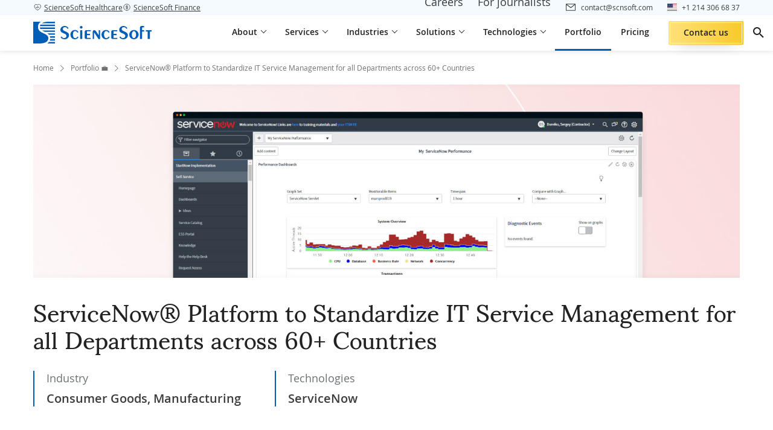

--- FILE ---
content_type: application/javascript
request_url: https://www.scnsoft.com/bundles/app/case_study_article_page.c7282860.js
body_size: -231
content:
"use strict";(self.webpackChunkscnsoft_website=self.webpackChunkscnsoft_website||[]).push([[1898],{65478:(t,e,s)=>{var r=s(4002),o=s.n(r);o()(document).ready((()=>{new a(o()(".cs-article"))}));class a{constructor(t){this.$wrapper=t,this.initQuoteAuthorsPhoto()}initQuoteAuthorsPhoto(){let t=this.$wrapper.find(".docx-wrapper").data("quote-authors-photo");if(t){let e=o()(`<img src="${t}" alt="Quote Author's Photo"/>`);this.$wrapper.find(".quote-header").prepend(e)}}}}},t=>{t.O(0,[3913],(()=>{return e=65478,t(t.s=e);var e}));t.O()}]);

--- FILE ---
content_type: image/svg+xml
request_url: https://www.scnsoft.com/bundles/app/img/logo.svg
body_size: 2666
content:
<svg width="196" height="36" viewBox="0 0 196 36" fill="none" xmlns="http://www.w3.org/2000/svg">
    <path d="M25.062 27.162c0-3.173-2.265-5.482-7.819-7.967-4.728-2.118-9.346-4.666-9.346-10.427 0-2.628.799-6.235 4.578-8.768H0v36h9.955c9.741 0 15.107-3.022 15.107-8.838zM28.07 26.398a8.62 8.62 0 0 0-.542-2.4H36v2.4h-7.93zM23.532 19.198c.983.708 1.87 1.5 2.595 2.4h9.87v-2.4H23.532zM27.984 28.799H36v2.4h-8.67a10.52 10.52 0 0 0 .654-2.4zM36 2.399V0H25.672c-3.974 0-8.396.48-11.35 2.399H36zM23.271 36a11.06 11.06 0 0 0 2.659-2.402h10.068V36H23.271z" fill="#005EB8"/>
    <path d="M11.95 4.8a7.031 7.031 0 0 0-.875 2.4h24.923V4.8H11.95zM18.485 16.421c-1.578-.706-2.864-1.367-3.9-2.022h21.413v2.4H19.311c-.242-.114-.486-.224-.729-.334l-.097-.044zM10.986 9.6c.104.88.39 1.663.903 2.4H36V9.6H10.985zM77.913 7.641c.415-.425.952-.641 1.593-.641s1.179.216 1.59.636c.41.41.622.922.622 1.508 0 .595-.213 1.105-.623 1.518-.416.412-.948.62-1.59.62-.64 0-1.177-.212-1.591-.637a2.077 2.077 0 0 1-.617-1.5c0-.575.203-1.084.617-1.504zM88.921 26.236v-4.091h5.203v-2.09h-5.203V16.07c0-.152 0-.25.33-.25h5.968v-1.78H88.15c-1.2 0-2.012.318-2.405.94-.354.564-.538 1.332-.538 2.287v8.522c0 .963.234 1.679.69 2.134.453.453 1.113.686 1.95.686h7.373v-1.773h-5.57c-.606 0-.729-.234-.729-.599zM108.387 22.22c.032.043.059.082.087.125l.003-8.307h2.154v13.138c0 .603-.06 1.01-.177 1.264-.17.348-.541.522-1.123.522-.334 0-.634-.083-.893-.256a2.274 2.274 0 0 1-.629-.634 16.496 16.496 0 0 1-.325-.49 65.17 65.17 0 0 0-.172-.263l-1.146-1.666a1290.605 1290.605 0 0 1-3.911-5.898 111.795 111.795 0 0 0-1.504-2.263c0-.004-.005-.006-.008-.006v11.122h-2.148V16.473c0-.795.243-1.419.73-1.828.47-.401 1.087-.607 1.841-.607.573 0 1.072.13 1.482.387.395.242.757.591 1.086 1.046.783 1.095 1.687 2.39 2.676 3.85.985 1.45 1.642 2.411 1.977 2.898zM186.532 14.038v2.088h2.885v12.481h3.715V16.126H196v-2.088h-9.468zM132.883 22.145v4.091c0 .365.122.6.727.6h5.57v1.772h-7.371c-.844 0-1.498-.233-1.954-.686-.457-.455-.684-1.171-.684-2.134v-8.522c0-.955.18-1.723.535-2.287.394-.622 1.201-.94 2.404-.94h7.07v1.78h-5.969c-.328 0-.328.098-.328.25v3.987h5.203v2.089h-5.203zM121.707 27.127a4.04 4.04 0 0 1-.555.04c-1.426 0-2.418-.585-2.966-1.719-.586-1.221-.888-2.697-.888-4.39 0-.973.129-1.905.386-2.776.242-.846.655-1.549 1.215-2.088.538-.515 1.211-.77 2.06-.77 1.492 0 2.95 1.041 3.795 2.65l1.739-.832c-.816-1.24-1.457-2.05-2.6-2.754-.877-.542-1.987-.84-3.332-.84-1.455 0-2.761.35-3.901 1.058a7.238 7.238 0 0 0-2.639 2.779 7.8 7.8 0 0 0-.932 3.748c0 .046.004.088.01.132h-.006v.011l-.001.01-.001.004-.001.006-.001.006v.01c0 .1.008.2.016.3l.011.156c.006.049.008.095.01.144l.001.023.002.039a7.704 7.704 0 0 0 .892 3.085c.039.07.084.14.129.21.036.057.073.115.108.173l.019.03.013.02.014.023.001.002.013.021.013.021.022.034c.099.154.196.297.308.438.067.094.142.183.217.272l.002.002.116.139c.037.034.071.075.105.116.024.029.048.058.074.085l.004.005a6.985 6.985 0 0 0 .927.795c.08.06.161.12.24.176.05.032.097.067.143.1.057.042.113.083.171.118 1.14.701 2.446 1.061 3.901 1.061 1.345 0 2.455-.297 3.332-.838 1.143-.71 1.784-1.518 2.6-2.759l-1.739-.832c-.702 1.336-1.831 2.271-3.047 2.556zM69.663 27.167c.197 0 .383-.015.56-.04 1.214-.284 2.34-1.22 3.046-2.556l1.74.832c-.818 1.24-1.459 2.05-2.603 2.759-.872.541-1.984.838-3.338.838-1.448 0-2.76-.36-3.9-1.06a2.194 2.194 0 0 1-.15-.106c-.051-.038-.103-.077-.16-.113a17.138 17.138 0 0 1-.238-.176 4.714 4.714 0 0 1-.346-.258 7.867 7.867 0 0 1-.582-.537l-.005-.005a1.532 1.532 0 0 1-.095-.108c-.028-.033-.054-.065-.082-.093-.038-.047-.077-.092-.116-.137l-.001-.001c-.077-.09-.154-.18-.225-.275-.089-.115-.165-.231-.246-.354l-.055-.084-.063-.098-.034-.053a5.435 5.435 0 0 0-.104-.166c-.046-.072-.092-.144-.133-.217-.517-.949-.805-1.99-.894-3.085a9.474 9.474 0 0 0-.012-.206c-.002-.068-.008-.137-.014-.206-.007-.083-.014-.167-.014-.25 0-.008.002-.015.003-.022a.139.139 0 0 0 .002-.025h.004a.65.65 0 0 0-.004-.065c-.002-.022-.005-.044-.005-.067 0-1.344.311-2.605.934-3.748a7.257 7.257 0 0 1 2.634-2.779c1.14-.707 2.453-1.057 3.901-1.057 1.348 0 2.466.297 3.338.84 1.144.704 1.782 1.514 2.604 2.753l-1.742.832c-.852-1.609-2.306-2.65-3.798-2.65-.846 0-1.522.255-2.06.77-.56.54-.97 1.242-1.215 2.088a9.814 9.814 0 0 0-.387 2.777c0 1.692.302 3.168.888 4.389.55 1.134 1.545 1.719 2.967 1.719z" fill="#005EB8"/>
    <path fill-rule="evenodd" clip-rule="evenodd" d="M166.791 13.698c-4.272 0-7.733 3.414-7.733 7.632s3.461 7.631 7.733 7.631c4.268 0 7.731-3.413 7.731-7.63 0-4.219-3.463-7.633-7.731-7.633zm-.001 13.419c-1.959 0-3.549-2.587-3.549-5.787 0-3.197 1.59-5.787 3.549-5.787 1.956 0 3.549 2.59 3.549 5.787 0 3.2-1.593 5.787-3.549 5.787z" fill="#005EB8"/>
    <path d="M180.368 10.874v3.164h3.302v2.088h-3.302v12.481h-3.712V11.008c0-3.697 1.025-4.428 7.014-3.812v2.088h-1.579c-.272 0-.742.016-.927.037-.414.056-.726.341-.763.732a8.515 8.515 0 0 0-.033.821zM58.198 25.914c.769-1.133 1.16-2.256 1.16-3.34 0-1.536-.551-2.932-1.552-3.932-.824-.82-2.118-1.612-3.965-2.424-1.527-.673-2.312-1.04-2.998-1.408-1.06-.537-1.724-1.595-1.724-2.759 0-1.452 1.019-2.696 2.473-3.029.3-.068.63-.135.999-.135 1.899 0 3.275.934 4.202 2.855l.062.127 1.574-1.027-.046-.09a5.967 5.967 0 0 0-1.567-1.979 7.45 7.45 0 0 0-2.283-1.298 7.567 7.567 0 0 0-2.584-.45c-1.279 0-2.459.272-3.504.816-1.12.578-1.968 1.321-2.517 2.2-.615.984-.928 2.019-.928 3.084 0 1.613.478 2.914 1.381 3.761.766.717 1.976 1.412 3.803 2.18 1.658.696 2.364 1.013 3.232 1.567.144.092.272.18.427.314.826.669 1.248 1.548 1.248 2.615 0 1.931-1.66 3.503-3.703 3.503h-.002l-.017-.003-.02.003h-.038c-.962 0-1.774-.212-2.414-.63-.648-.421-1.266-1.076-1.837-1.948l-.073-.108-1.658 1.183.057.091C46.701 27.83 49.035 29 52.186 29a7.585 7.585 0 0 0 3.422-.81 6.696 6.696 0 0 0 2.59-2.276zM156.778 22.575c0 1.083-.393 2.206-1.161 3.339a6.712 6.712 0 0 1-2.591 2.276 7.581 7.581 0 0 1-3.421.81c-3.151 0-5.488-1.171-6.798-3.347l-.058-.091 1.655-1.183.073.108c.571.872 1.19 1.527 1.837 1.947.64.419 1.453.632 2.417.632h.018l.02-.001.019-.003.015.003h.005c2.042 0 3.702-1.572 3.702-3.503 0-1.067-.42-1.946-1.25-2.615a3.475 3.475 0 0 0-.424-.314c-.868-.554-1.577-.871-3.231-1.567-1.832-.768-3.041-1.463-3.807-2.18-.902-.847-1.381-2.148-1.381-3.761 0-1.065.313-2.1.928-3.085.551-.878 1.399-1.62 2.517-2.2 1.049-.543 2.227-.815 3.509-.815.882 0 1.753.15 2.58.45a7.486 7.486 0 0 1 2.283 1.298 5.965 5.965 0 0 1 1.567 1.979l.044.09-1.571 1.027-.061-.127c-.929-1.92-2.304-2.855-4.204-2.855-.369 0-.696.067-.995.135-1.457.333-2.476 1.577-2.476 3.029 0 1.164.661 2.222 1.724 2.759.685.369 1.47.735 2.998 1.408 1.846.812 3.145 1.604 3.962 2.424 1.004 1 1.556 2.396 1.556 3.933zM81.362 28.608h-3.714v-14.57h3.714v14.57z" fill="#005EB8"/>
</svg>


--- FILE ---
content_type: application/javascript
request_url: https://www.scnsoft.com/bundles/app/9192.68161f55.js
body_size: -122
content:
"use strict";(self.webpackChunkscnsoft_website=self.webpackChunkscnsoft_website||[]).push([[9192],{69192:(t,o,i)=>{i.r(o),i.d(o,{default:()=>e});i(4002);var s=i(39144);class e{constructor(t){this.$tooltip=t,this.$tooltipContent=this.$tooltip.find(".tooltip-content"),this.$tooltipBoundaries=this.$tooltip.closest(".tooltip-borders"),this.$tooltipBoundaries.length&&(e.initTooltipBoundaries(this.$tooltipContent,this.$tooltipBoundaries),(0,s.Z)((()=>e.initTooltipBoundaries(this.$tooltipContent,this.$tooltipBoundaries))),t.on("refresh",(()=>e.initTooltipBoundaries(this.$tooltipContent,this.$tooltipBoundaries))))}static initTooltipBoundaries(t,o){let i=o=>{isRtl?t.css("right",`calc(50% - ${o}px)`):t.css("left",`calc(50% + ${o}px)`)};t.css("width",""),i(0);let s=t.outerWidth(),e=o.width();e<s&&(t.css("width",e+"px"),s=e);let l=o.offset().left,n=t.offset().left;if(n<l)return void i(l-n);let p=l+e,h=n+s;h>p&&i(p-h)}}}}]);